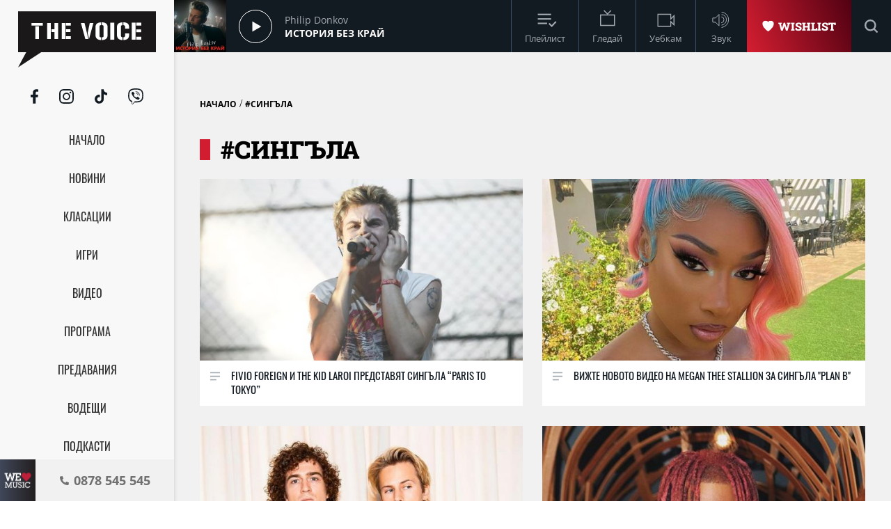

--- FILE ---
content_type: text/html; charset=UTF-8
request_url: https://thevoice.bg/tag/index/3353/singyla
body_size: 11210
content:
<!DOCTYPE html>
<html lang="bg">
    <head>
        <title>сингъла - The Voice</title>
        <meta charset="UTF-8">
        <meta name="viewport" content="width=device-width, initial-scale=1.0">
        <meta name="facebook-domain-verification" content="esl9liqx0giyikiispfjioaph9s06e"> 
        <!-- Favicon -->
        <link rel="apple-touch-icon" sizes="57x57" href="https://m.netinfo.bg/thevoice/resources/assets/images/favicon/apple-icon-57x57.png">
        <link rel="apple-touch-icon" sizes="60x60" href="https://m.netinfo.bg/thevoice/resources/assets/images/favicon/apple-icon-60x60.png">
        <link rel="apple-touch-icon" sizes="72x72" href="https://m.netinfo.bg/thevoice/resources/assets/images/favicon/apple-icon-72x72.png">
        <link rel="apple-touch-icon" sizes="76x76" href="https://m.netinfo.bg/thevoice/resources/assets/images/favicon/apple-icon-76x76.png">
        <link rel="apple-touch-icon" sizes="114x114" href="https://m.netinfo.bg/thevoice/resources/assets/images/favicon/apple-icon-114x114.png">
        <link rel="apple-touch-icon" sizes="120x120" href="https://m.netinfo.bg/thevoice/resources/assets/images/favicon/apple-icon-120x120.png">
        <link rel="apple-touch-icon" sizes="144x144" href="https://m.netinfo.bg/thevoice/resources/assets/images/favicon/apple-icon-144x144.png">
        <link rel="apple-touch-icon" sizes="152x152" href="https://m.netinfo.bg/thevoice/resources/assets/images/favicon/apple-icon-152x152.png">
        <link rel="apple-touch-icon" sizes="180x180" href="https://m.netinfo.bg/thevoice/resources/assets/images/favicon/apple-icon-180x180.png">
        <link rel="icon" type="image/png" sizes="192x192"  href="https://m.netinfo.bg/thevoice/resources/assets/images/favicon/android-icon-192x192.png">
        <link rel="icon" type="image/png" sizes="32x32" href="https://m.netinfo.bg/thevoice/resources/assets/images/favicon/favicon-32x32.png">
        <link rel="icon" type="image/png" sizes="96x96" href="https://m.netinfo.bg/thevoice/resources/assets/images/favicon/favicon-96x96.png">
        <link rel="icon" type="image/png" sizes="16x16" href="https://m.netinfo.bg/thevoice/resources/assets/images/favicon/favicon-16x16.png">
        <!-- <link rel="manifest" href="https://m.netinfo.bg/thevoice/resources/assets/images/favicon/manifest.json"  crossorigin="use-credentials"> -->
        <meta name="msapplication-TileColor" content="#ffffff">
        <meta name="msapplication-TileImage" content="https://m.netinfo.bg/thevoice/resources/assets/images/favicon/ms-icon-144x144.png">
        <meta name="theme-color" content="#ffffff">
        <!-- End Favicon -->

        <meta name="application-name" content="The Voice" />
        <meta name="language" content="bulgarian" />
        <meta name="title" content="сингъла - The Voice" />
        <meta name="description" content="We Love Music" />
        <meta name="keywords" content="оригинален формат, радио, оналйн радио, класации, най-новата музика, най-големия музикален портал, Thevoice радио и телевизия" />
                <meta name="Author" content="The Voice" />
        <meta name="Copyright" content="&copy; THE VOICE 2026 Всички права запазени." />
        <meta name="Robots" content="index,follow" />
        <meta name="Revisit-After" content="1 Hours" />
        <meta property="og:title" content="сингъла" />
        <meta property="og:type" content="thevoicebg:website" />
        <meta property="og:url" content="https://thevoice.bg/tag/index/3353/singyla" />
        <meta property="og:image" content="https://m.netinfo.bg/thevoice/resources/assets/images/logo.png" />
        <meta property="og:image:type" content="image/jpeg" />
        <meta property="og:image:width" content="1123" />
        <meta property="og:image:height" content="632" />
        <meta property="og:description" content="We Love Music" />
        <meta property="og:site_name" content="thevoice.bg" />
        <meta property="og:locale" content="bg_BG" />
        <meta property="og:updated_time" content="1769337090" />
        
        <meta name="referrer" content="no-referrer-when-downgrade">

        <link rel="image_src" href="https://m.netinfo.bg/thevoice/resources/assets/images/logo.png" />
                <link rel="canonical" href="https://thevoice.bg/tag/index/3353/singyla" />


        <link rel="preload" href="https://m.netinfo.bg/thevoice/resources/assets/fonts/OpenSans/OpenSans-Regular.woff" as="font" type="font/woff" crossorigin="">
        <link rel="preload" href="https://m.netinfo.bg/thevoice/resources/assets/fonts/OpenSans/OpenSans-Bold.woff" as="font" type="font/woff" crossorigin="">
        <link rel="preload" href="https://m.netinfo.bg/thevoice/resources/assets/fonts/OpenSans/OpenSans-BoldItalic.woff" as="font" type="font/woff" crossorigin="">
        <link rel="preload" href="https://m.netinfo.bg/thevoice/resources/assets/fonts/OpenSans/OpenSans-Italic.woff" as="font" type="font/woff" crossorigin="">
        <link rel="preload" href="https://m.netinfo.bg/thevoice/resources/assets/fonts/Oswald/Oswald-Regular.woff" as="font" type="font/woff" crossorigin="">
        <link rel="preload" href="https://m.netinfo.bg/thevoice/resources/assets/fonts/Oswald/Oswald-Bold.woff" as="font" type="font/woff" crossorigin="">
        <link rel="preload" href="https://m.netinfo.bg/thevoice/resources/assets/fonts/Oswald/Oswald-Medium.woff" as="font" type="font/woff" crossorigin="">       
        <link rel="preload" href="https://m.netinfo.bg/thevoice/resources/assets/fonts/RobotoSlab/RobotoSlab-Black.woff" as="font" type="font/woff" crossorigin=""> 
        
        
                                    <!-- main.css?v=28 -->
                <link href="https://m.netinfo.bg/thevoice/resources/assets/css/main.css?v=28" rel="stylesheet" type="text/css" />                                    
                    
                <!-- script.js?v=16 -->
                <script src="https://m.netinfo.bg/thevoice/resources/assets/js/script.js?v=16" type="text/javascript"></script>
            
                <!-- jquery.cookie.js?v=16 -->
                <script src="https://m.netinfo.bg/thevoice/resources/assets/js/jquery.cookie.js?v=16" type="text/javascript"></script>
            
                <!-- radio.js?v=16 -->
                <script src="https://m.netinfo.bg/thevoice/resources/assets/js/radio.js?v=16" type="text/javascript"></script>
            
                <!-- UFYwWwmt.js -->
                <script src="//tpc.googlesyndication.com/sodar/UFYwWwmt.js" async="" type="text/javascript"></script>
            
                <!-- analytics.js -->
                <script src="https://www.google-analytics.com/analytics.js" async="" type="text/javascript"></script>
            
                <!-- js?id=UA-15975886-1 -->
                <script src="https://www.googletagmanager.com/gtag/js?id=UA-15975886-1" async="async" defer="" crossorigin="" charset="" type="text/javascript"></script>
            
                <!-- ado.js -->
                <script src="//bg.adocean.pl/files/js/ado.js" type="text/javascript"></script>
                            
<!-- Google tag (gtag.js) GA4 -->
<script async src="https://www.googletagmanager.com/gtag/js?id=G-QMP6FNETY0"></script> 
<script> window.dataLayer = window.dataLayer || []; function gtag(){dataLayer.push(arguments);} gtag('js', new Date()); gtag('config', 'G-QMP6FNETY0'); </script> 

                
<script type="text/javascript">
/* (c)AdOcean 2003-2022 */
        if(typeof ado!=="object"){ado={};ado.config=ado.preview=ado.placement=ado.master=ado.slave=function(){};}
        ado.config({mode: "new", xml: false, consent: true, characterEncoding: true});
        ado.preview({enabled: true});
</script>

<!-- start master -->
<script type="text/javascript">
/* (c)AdOcean 2003-2022, MASTER: BSS_Media_bg.thevoice.bg.All pages */
ado.master({id: 'CgM71jQXOJYJNn3qc2q6PmfB34uYDy8CIqNkpWzz7Ar.e7', server: 'bg.adocean.pl' });
</script>
<!--  end master  -->
 
         

    </head>
    <body>


        <!-- Navigation -->
        <nav class="nav">
            <!-- Nav Header -->
            <section class="nav-header">
                <!-- Logo -->
                <a href="https://thevoice.bg/" class="logo ajax">
                    <svg class="icon" width="110" height="45" viewBox="0 0 110 45">
                    <use xmlns:xlink="http://www.w3.org/1999/xlink"  
                         xlink:href="https://thevoice.bg/resources/assets/images/defs/svg/sprite.defs.svg#logo" 
                         href="https://thevoice.bg/resources/assets/images/defs/svg/sprite.defs.svg#logo"></use>
                    </svg>
                </a>
                <!-- End Logo -->
                <!-- Close -->
                <a href="#" class="close-menu">
                    <svg class="icon" width="14" height="14" viewBox="0 0 14 14">
                    <use xmlns:xlink="http://www.w3.org/1999/xlink"  
                         xlink:href="https://thevoice.bg/resources/assets/images/defs/svg/sprite.defs.svg#close" 
                         href="https://thevoice.bg/resources/assets/images/defs/svg/sprite.defs.svg#close"></use>
                    </svg>
                </a>
                <!-- End Close -->

            </section>
            <!-- End Nav Header -->

            <!-- Nav Body -->
            <section class="nav-body">
                <!-- Search bar -->
                <section class="search-bar">
                    <form class="search-form" action="https://thevoice.bg/search" method="get">
                        <svg class="icon" width="14" height="14" viewBox="0 0 14 14">
                        <use xmlns:xlink="http://www.w3.org/1999/xlink"  
                             xlink:href="https://thevoice.bg/resources/assets/images/defs/svg/sprite.defs.svg#search" 
                             href="https://thevoice.bg/resources/assets/images/defs/svg/sprite.defs.svg#search"></use>
                        </svg>
                        <input name="q" class="search-input" type="text" placeholder="Търси...">
                    </form>
                </section>
                <!-- End Search bar -->

                <!-- Links -->
                <section id="sectioncontroller"  class="nav-navbar" itemscope itemtype="https://schema.org/ItemList">
                    <a  id="homecontroller" class="ajax nav-link " href="https://thevoice.bg/" itemprop="itemListElement" itemscope  itemtype="https://schema.org/SiteNavigationElement">
                        <span itemprop="name" class="nav-item">Начало</span><meta itemprop="url" content="https://thevoice.bg/" />
                    </a>
                    <a  id="articlescontroller" class="ajax nav-link " href="https://thevoice.bg/articles" itemprop="itemListElement" itemscope itemtype="https://schema.org/SiteNavigationElement">
                        <span itemprop="name" class="nav-item">Новини</span><meta itemprop="url" content="https://thevoice.bg/articles" />
                    </a>
                    <a  id="chartscontroller" class="ajax nav-link " href="https://thevoice.bg/charts" itemprop="itemListElement" itemscope itemtype="https://schema.org/SiteNavigationElement">
                        <span itemprop="name" class="nav-item">Класации</span><meta itemprop="url" content="https://thevoice.bg/charts" />
                    </a>
                    <a id="gamescontroller" class="ajax nav-link " href="https://thevoice.bg/games" itemprop="itemListElement" itemscope itemtype="https://schema.org/SiteNavigationElement">
                        <span itemprop="name" class="nav-item">Игри</span><meta itemprop="url" content="https://thevoice.bg/games" />
                    </a>
                    <a  id="songscontroller" class="ajax nav-link " href="https://thevoice.bg/videos" itemprop="itemListElement" itemscope itemtype="https://schema.org/SiteNavigationElement">
                        <span itemprop="name" class="nav-item">Видео</span><meta itemprop="url" content="https://thevoice.bg/videos" />
                    </a>
                    <a id="schedulecontroller" class="ajax nav-link " href="https://thevoice.bg/schedule" itemprop="itemListElement" itemscope itemtype="https://schema.org/SiteNavigationElement">
                        <span itemprop="name" class="nav-item">Програма</span><meta itemprop="url" content="https://thevoice.bg/schedule" />
                    </a>
                    <a id="showscontroller" class="ajax nav-link " href="https://thevoice.bg/shows" itemprop="itemListElement" itemscope itemtype="https://schema.org/SiteNavigationElement">
                        <span itemprop="name" class="nav-item">Предавания</span><meta itemprop="url" content="https://thevoice.bg/shows" />
                    </a>
                    <a id="broadcasterscontroller" class="ajax nav-link " href="https://thevoice.bg/broadcasters" itemprop="itemListElement" itemscope itemtype="https://schema.org/SiteNavigationElement">
                        <span itemprop="name" class="nav-item">Водещи</span><meta itemprop="url" content="https://thevoice.bg/broadcasters" />
                    </a> 
                    <a id="podcastscontroller" class="ajax nav-link " href="https://thevoice.bg/podcasts" itemprop="itemListElement" itemscope itemtype="https://schema.org/SiteNavigationElement">
                        <span itemprop="name" class="nav-item">Подкасти</span><meta itemprop="url" content="https://thevoice.bg/podcasts" />
                    </a>
                </section>
                <!-- End Links -->

                <!-- Social Contacts -->
                <section class="nav-socials">
                    <a href="https://www.facebook.com/TheVoiceRadioTV/" class="facebook" rel="noopener noreferrer" target="_blank">
                        <svg class="icon" width="11" height="21" viewBox="0 0 11 21">
                        <use xmlns:xlink="http://www.w3.org/1999/xlink"  
                             xlink:href="https://thevoice.bg/resources/assets/images/defs/svg/sprite.defs.svg#facebook" 
                             href="https://thevoice.bg/resources/assets/images/defs/svg/sprite.defs.svg#facebook"></use>
                        </svg>
                    </a>
                    <a href="https://www.instagram.com/thevoiceradiotv/" class="instagram" rel="noopener noreferrer" target="_blank">
                        <svg class="icon" width="21" height="21" viewBox="0 0 21 21">
                        <use xmlns:xlink="http://www.w3.org/1999/xlink"  
                             xlink:href="https://thevoice.bg/resources/assets/images/defs/svg/sprite.defs.svg#instagram" 
                             href="https://thevoice.bg/resources/assets/images/defs/svg/sprite.defs.svg#instagram"></use>
                        </svg>
                    </a>
                    <a href="https://www.tiktok.com/@thevoiceradiotv?_d=db2hj25680l786&amp;language=en&amp;sec_uid=MS4wLjABAAAA1cAvWHEy4r6QHmqrtbMTP7dUTjHYf8A_2m116dEZxN8qICFZ1Cyt9FylQqQm9bea&amp;share_author_id=6838467169245398021&amp;u_code=dd13f31a8e2f3e&amp;timestamp=1593092848&amp;user_id=6838467169245398021&amp;utm_source=copy&amp;utm_campaign=client_share&amp;utm_medium=android&amp;share_app_name=musically&amp;share_iid=6841835290648266502&amp;source=h5_m" class="tiktok" rel="noopener noreferrer" target="_blank">
                        <svg class="icon" width="18" height="21" viewBox="0 0 18 21">
                        <use xmlns:xlink="http://www.w3.org/1999/xlink"  
                             xlink:href="https://thevoice.bg/resources/assets/images/defs/svg/sprite.defs.svg#tiktok" 
                             href="https://thevoice.bg/resources/assets/images/defs/svg/sprite.defs.svg#tiktok"></use>
                        </svg>
                    </a>
                    <a href="https://vb.me/8de26e" class="viber" rel="noopener noreferrer" target="_blank">
                        <svg class="icon" width="22" height="23" viewBox="0 0 22 23">
                        <use xmlns:xlink="http://www.w3.org/1999/xlink"  
                             xlink:href="https://thevoice.bg/resources/assets/images/defs/svg/sprite.defs.svg#viber" 
                             href="https://thevoice.bg/resources/assets/images/defs/svg/sprite.defs.svg#viber"></use>
                        </svg>
                    </a>
                </section>
                <!-- End Social Contacts -->
            </section>
            <!-- End Nav Body -->

            <!-- Nav Footer -->
            <section class="nav-footer">
                <!-- Call -->
                <a class="call" href="tel:0878 545 545">
                    <img class="love" src="https://m.netinfo.bg/thevoice/resources/assets/images/we-love-music.png" width="56" height="65" alt="We love music"/>
                    <div class="call-wrapper">
                        <svg class="icon phone" width="13" height="13" viewBox="0 0 13 13">
                        <use xmlns:xlink="http://www.w3.org/1999/xlink"  
                             xlink:href="https://thevoice.bg/resources/assets/images/defs/svg/sprite.defs.svg#phone" 
                             href="https://thevoice.bg/resources/assets/images/defs/svg/sprite.defs.svg#phone"></use>
                        </svg>
                        <span class="number">0878 545 545</span>
                    </div>
                </a>
                <!-- End Call -->
            </section>
            <!-- End Nav Footer -->
        </nav>
        <!-- End Navigation -->
        <div class="global-overlay"></div>
        <div class="page-wrapper">
            <!-- Header -->
            <header class="header" itemscope="itemscope" itemtype="https://schema.org/WPHeader">
                <!-- Hamburger button -->
                <section class="header-nav d-md-none">
                    <a href="https://thevoice.bg/" class="logo ajax">
                        <svg class="icon" width="89" height="36" viewBox="0 0 89 36">
                        <use xmlns:xlink="http://www.w3.org/1999/xlink"  
                             xlink:href="https://thevoice.bg/resources/assets/images/defs/svg/sprite.defs.svg#logo" 
                             href="https://thevoice.bg/resources/assets/images/defs/svg/sprite.defs.svg#logo"></use>
                        </svg>
                    </a>
                    <section class="header-nav-right">
                        <a href="https://thevoice.bg/shows/61" class="ajax wishlist">
                            <svg class="icon heart" width="17.275" height="16.61" viewBox="0 0 17.275 16.61">
                            <use xmlns:xlink="http://www.w3.org/1999/xlink"  
                                 xlink:href="https://thevoice.bg/resources/assets/images/defs/svg/sprite.defs.svg#heart" 
                                 href="https://thevoice.bg/resources/assets/images/defs/svg/sprite.defs.svg#heart"></use>
                            </svg>
                            <span>Wishlist</span>
                        </a>
                        <a href="#" class="hamburger-btn">
                            <svg class="icon" width="16" height="14" viewBox="0 0 16 14">
                            <use xmlns:xlink="http://www.w3.org/1999/xlink"  
                                 xlink:href="https://thevoice.bg/resources/assets/images/defs/svg/sprite.defs.svg#hamburger" 
                                 href="https://thevoice.bg/resources/assets/images/defs/svg/sprite.defs.svg#hamburger"></use>
                            </svg>
                        </a>
                    </section>
                </section>
                <!-- End Hamburger button -->

                <!-- Player -->
                <section class="header-player">
                    <div class="player-wrapper">

                        <section class="player-image">
                            <img id="player_img" src="https://m.netinfo.bg/media/images/51254/51254149/130-130-istoriia-bez-kraj.jpg" width="50" height="50" alt="Philip Donkov"/>
                        </section>
                        <section class="player-play loading">
                            <div class="icon load"></div>    
                            <div class="icon play"></div>
                            <div class="icon pause"></div>
<!--                            <svg class="icon play" xmlns="http://www.w3.org/2000/svg" width="48" height="48" viewBox="0 0 48 48">
                            <g id="Group_10264" data-name="Group 10264" transform="translate(-402 -15.465)">
                            <g id="Group_10263" data-name="Group 10263" transform="translate(59.063)">
                            <g id="Ellipse_80" data-name="Ellipse 80" transform="translate(342.938 15.465)" fill="none" stroke="#fff" stroke-width="1">
                            <circle cx="24" cy="24" r="24" stroke="none"/>
                            <circle cx="24" cy="24" r="23.5" fill="none"/>
                            </g>
                            </g>
                            <path id="Icon_awesome-play" data-name="Icon awesome-play" d="M.39.175.409,14.99,13.226,7.584Z" transform="translate(421.097 31.992)" fill="#f8f8f8"/>
                            </g>
                            </svg>
                            <svg class="icon pause" xmlns="http://www.w3.org/2000/svg" width="48" height="48" viewBox="0 0 48 48">
                            <g id="Group_10265" data-name="Group 10265" transform="translate(-343 -15.465)">
                            <g id="Group_9975" data-name="Group 9975" transform="translate(0.063)">
                            <g id="Ellipse_80" data-name="Ellipse 80" transform="translate(342.938 15.465)" fill="none" stroke="#fff" stroke-width="1">
                            <circle cx="24" cy="24" r="24" stroke="none"/>
                            <circle cx="24" cy="24" r="23.5" fill="none"/>
                            </g>
                            </g>
                            <g id="Group_10211" data-name="Group 10211" transform="translate(-1.055)">
                            <rect id="Rectangle_7255" data-name="Rectangle 7255" width="4" height="14" transform="translate(363.055 33)" fill="#fff"/>
                            <rect id="Rectangle_7256" data-name="Rectangle 7256" width="4" height="14" transform="translate(370.055 33)" fill="#fff"/>
                            </g>
                            </g>
                            </svg>-->
                        </section>
                        <section class="player-data">
                            <div class="player-data-wrapper">
                                <span id="player_performer"  class="player-artist">Philip Donkov</span>
                            </div>
                            <div class="player-data-wrapper">
                                <span id="player_name" class="player-song">История без край</span>
                            </div>
                        </section>
                        <section class="player-buttons" itemscope itemtype="https://schema.org/ItemList">
                           <a href="https://thevoice.bg/playlist" class="ajax player-button playlist" itemprop="itemListElement" itemscope  itemtype="https://schema.org/SiteNavigationElement">
                               <meta itemprop="url" content="https://thevoice.bg/playlist" />
                                <svg class="icon" width="25" height="25" viewBox="0 0 25 25">
                                <use xmlns:xlink="http://www.w3.org/1999/xlink"  
                                     xlink:href="https://thevoice.bg/resources/assets/images/defs/svg/sprite.defs.svg#playlist" 
                                     href="https://thevoice.bg/resources/assets/images/defs/svg/sprite.defs.svg#playlist"></use>
                                </svg>
                                <span itemprop="name" class="player-button-name">Плейлист</span>
                            </a>
                            <a href="https://thevoice.bg/stream" class="ajax player-button tv" itemprop="itemListElement" itemscope  itemtype="https://schema.org/SiteNavigationElement">
                                <meta itemprop="url" content="https://thevoice.bg/stream" />
                                <svg class="icon" width="25" height="25" viewBox="0 0 25 25">
                                <use xmlns:xlink="http://www.w3.org/1999/xlink"  
                                     xlink:href="https://thevoice.bg/resources/assets/images/defs/svg/sprite.defs.svg#tv" 
                                     href="https://thevoice.bg/resources/assets/images/defs/svg/sprite.defs.svg#tv"></use>
                                </svg>
                                <span itemprop="name" class="player-button-name">Гледай</span>
                            </a>
                            <a href="https://thevoice.bg/webcam" class="ajax player-button videocam" itemprop="itemListElement" itemscope  itemtype="https://schema.org/SiteNavigationElement">
                                <meta itemprop="url" content="https://thevoice.bg/webcam" />
                                <svg class="icon" width="25" height="25" viewBox="0 0 25 25">
                                <use xmlns:xlink="http://www.w3.org/1999/xlink"  
                                     xlink:href="https://thevoice.bg/resources/assets/images/defs/svg/sprite.defs.svg#videocam" 
                                     href="https://thevoice.bg/resources/assets/images/defs/svg/sprite.defs.svg#videocam"></use>
                                </svg>
                                <span itemprop="name" class="player-button-name">Уебкам</span>
                            </a>
                            <div class="player-button sound">
                                <svg class="icon unmute" width="25" height="25" viewBox="0 0 25 25">
                                <use xmlns:xlink="http://www.w3.org/1999/xlink"  
                                     xlink:href="https://thevoice.bg/resources/assets/images/defs/svg/sprite.defs.svg#sound" 
                                     href="https://thevoice.bg/resources/assets/images/defs/svg/sprite.defs.svg#sound"></use>
                                </svg>
                                <svg class="icon mute d-none" width="25" height="25" viewBox="0 0 25 25">
                                <use xmlns:xlink="http://www.w3.org/1999/xlink"  
                                     xlink:href="https://thevoice.bg/resources/assets/images/defs/svg/sprite.defs.svg#sound_muted" 
                                     href="https://thevoice.bg/resources/assets/images/defs/svg/sprite.defs.svg#sound_muted"></use>
                                </svg>
                                <span class="player-button-name">Звук</span>
                                <span class="player-sound-bar">
                                    <input type="range" min="0" max="100" class="styled-slider slider-progressr">
                                </span>
                            </div>
                        </section>
                        <section class="player-right"> 
                            <a href="https://thevoice.bg/shows/61" class="ajax wishlist">
                                <svg class="icon heart" width="13" height="12" viewBox="0 0 13 12">
                                <use xmlns:xlink="http://www.w3.org/1999/xlink"  
                                     xlink:href="https://thevoice.bg/resources/assets/images/defs/svg/sprite.defs.svg#heart" 
                                     href="https://thevoice.bg/resources/assets/images/defs/svg/sprite.defs.svg#heart"></use>
                                </svg>
                                <span>Wishlist</span>
                            </a>
                            <!-- Search bar -->
                            <section class="search-bar">
                                <form class="search-form" action="https://thevoice.bg/search" method="get" itemprop="potentialAction" itemscope itemtype="https://schema.org/SearchAction">
                                    <input type="submit" class="search-btn"> 
                                    <input name="q" class="search-input" type="text" value="" placeholder="Търси..." itemprop="query">
                                    <meta itemprop="target" content="https://thevoice.bg/search?q={q}"/>
                                </form>
                            </section>
                            <!-- End Search bar -->
                            <section class="player-button search-bar-actions">
                                <svg class="icon search" width="14" height="14" viewBox="0 0 14 14">
                                <use xmlns:xlink="http://www.w3.org/1999/xlink"  
                                     xlink:href="https://thevoice.bg/resources/assets/images/defs/svg/sprite.defs.svg#search" 
                                     href="https://thevoice.bg/resources/assets/images/defs/svg/sprite.defs.svg#search"></use>
                                </svg>
                                <svg class="icon close" width="14" height="14" viewBox="0 0 14 14">
                                <use xmlns:xlink="http://www.w3.org/1999/xlink"  
                                     xlink:href="https://thevoice.bg/resources/assets/images/defs/svg/sprite.defs.svg#close" 
                                     href="https://thevoice.bg/resources/assets/images/defs/svg/sprite.defs.svg#close"></use>
                                </svg>
                                </setion>
                            </section>
                    </div>
                </section>
                <!-- End Player -->
            </header>
            <div id="ajaxmegaboard">
               
            </div>
            <!-- End Header -->
            <div id="ajaxcontent">
                <main class="page">
    <div class="wrapper">
         <center class="leader">
       
        <!-- start slave -->
<div id="adoceanbglhcgbqnspp"></div>
<script type="text/javascript">
/* (c)AdOcean 2003-2022, BSS_Media_bg.thevoice.bg.All pages.728x90 */
ado.slave('adoceanbglhcgbqnspp', {myMaster: 'CgM71jQXOJYJNn3qc2q6PmfB34uYDy8CIqNkpWzz7Ar.e7' });
</script>
<!--  end slave  -->
  
        <div class="adv">
<!-- start slave -->
<div id="adoceanbgnhghhvngvd"></div>
<script type="text/javascript">
/* (c)AdOcean 2003-2022, BSS_Media_bg.thevoice.bg.All pages.Megaboard */
ado.slave('adoceanbgnhghhvngvd', {myMaster: 'CgM71jQXOJYJNn3qc2q6PmfB34uYDy8CIqNkpWzz7Ar.e7' });
</script>
<!--  end slave  -->
</div>
  
       
</center>  
        <div class="page-category-wrapper">
            <span class="page-category"><a href="https://thevoice.bg/">Начало</a></span> / 
            <span class="page-category">#сингъла</span>
        </div>
        <h1 class="page-title">#сингъла</h1>
        <section id="item-list" class="grid grid-cols-2">

            
                    <article class="card " itemprop="itemListElement" itemscope itemtype="https://schema.org/ListItem">
                        <a href="https://thevoice.bg/novini/fivio-foreign-i-the-kid-laroi-predstavjat-singyla-paris-to-tokyo/40577" class="ajax card-link" itemprop="url">
                            <div class="object-fit">
                                <img src="https://m.netinfo.bg/media/images/50541/50541998/550-309-the-kid-laroi.jpg" alt="Fivio Foreign и The Kid LAROI представят сингъла “Paris to Tokyo”" width="345" height="194" itemprop="image" />
                            </div>
                            <section class="card-body">
                                <svg class="icon list" width="15" height="13" viewBox="0 0 15 13">
                                <use xmlns:xlink="http://www.w3.org/1999/xlink"  
                                     xlink:href="https://thevoice.bg/resources/assets/images/defs/svg/sprite.defs.svg#list" 
                                     href="https://thevoice.bg/resources/assets/images/defs/svg/sprite.defs.svg#list"></use>
                                </svg>
                                <h3 class="card-title" itemprop="name">
                                    Fivio Foreign и The Kid LAROI представят сингъла “Paris to Tokyo”                                </h3>
                            </section>
                        </a>
                    </article>                    
                    <article class="card " itemprop="itemListElement" itemscope itemtype="https://schema.org/ListItem">
                        <a href="https://thevoice.bg/novini/vizhte-novoto-video-na-megan-thee-stallion-za-singyla-plan-b/40428" class="ajax card-link" itemprop="url">
                            <div class="object-fit">
                                <img src="https://m.netinfo.bg/media/images/50168/50168766/550-309-megan-thee-stallion-progovori-za-strelbata-v-emocionalno-interviu.jpg" alt="Вижте новото видео на Megan Thee Stallion за сингъла &quot;Plan B&quot;" width="345" height="194" itemprop="image" />
                            </div>
                            <section class="card-body">
                                <svg class="icon list" width="15" height="13" viewBox="0 0 15 13">
                                <use xmlns:xlink="http://www.w3.org/1999/xlink"  
                                     xlink:href="https://thevoice.bg/resources/assets/images/defs/svg/sprite.defs.svg#list" 
                                     href="https://thevoice.bg/resources/assets/images/defs/svg/sprite.defs.svg#list"></use>
                                </svg>
                                <h3 class="card-title" itemprop="name">
                                    Вижте новото видео на Megan Thee Stallion за сингъла "Plan B"                                </h3>
                            </section>
                        </a>
                    </article>                    
                    <article class="card " itemprop="itemListElement" itemscope itemtype="https://schema.org/ListItem">
                        <a href="https://thevoice.bg/novini/ofenbach-s-video-kym-singyla-4u/40328" class="ajax card-link" itemprop="url">
                            <div class="object-fit">
                                <img src="https://m.netinfo.bg/media/images/50168/50168848/550-309-ofenbach-s-video-kym-singyla-u.jpg" alt="Ofenbach с видео към сингъла &quot;4U&quot;" width="345" height="194" itemprop="image" />
                            </div>
                            <section class="card-body">
                                <svg class="icon list" width="15" height="13" viewBox="0 0 15 13">
                                <use xmlns:xlink="http://www.w3.org/1999/xlink"  
                                     xlink:href="https://thevoice.bg/resources/assets/images/defs/svg/sprite.defs.svg#list" 
                                     href="https://thevoice.bg/resources/assets/images/defs/svg/sprite.defs.svg#list"></use>
                                </svg>
                                <h3 class="card-title" itemprop="name">
                                    Ofenbach с видео към сингъла  "4U"                                </h3>
                            </section>
                        </a>
                    </article>                    
                    <article class="card card-sm" itemprop="itemListElement" itemscope itemtype="https://schema.org/ListItem">
                        <a href="https://thevoice.bg/novini/romantikyt-na-afrika-ckay-pusna-novoto-goreshto-video-kym-singyla-emiliana/40170" class="ajax card-link" itemprop="url">
                            <div class="object-fit">
                                <img src="https://m.netinfo.bg/media/images/50168/50168682/550-309-romantikyt-na-afrika-ckay-pusna-novoto-goreshto-video-kym-singyla.jpg" alt="РОМАНТИКЪТ НА АФРИКА CKAY ПУСНА НОВОТО ГОРЕЩО ВИДЕО КЪМ СИНГЪЛА ‘EMILIANA’" width="345" height="194" itemprop="image" />
                            </div>
                            <section class="card-body">
                                <svg class="icon list" width="15" height="13" viewBox="0 0 15 13">
                                <use xmlns:xlink="http://www.w3.org/1999/xlink"  
                                     xlink:href="https://thevoice.bg/resources/assets/images/defs/svg/sprite.defs.svg#list" 
                                     href="https://thevoice.bg/resources/assets/images/defs/svg/sprite.defs.svg#list"></use>
                                </svg>
                                <h3 class="card-title" itemprop="name">
                                    РОМАНТИКЪТ НА АФРИКА CKAY ПУСНА НОВОТО ГОРЕЩО ВИДЕО КЪМ СИНГЪЛА ‘EMILIANA’                                </h3>
                            </section>
                        </a>
                    </article>                    
                    <article class="card card-sm" itemprop="itemListElement" itemscope itemtype="https://schema.org/ListItem">
                        <a href="https://thevoice.bg/novini/kehlani-i-justin-bieber-obedinjavat-sili-za-singyla-up-at-night/40148" class="ajax card-link" itemprop="url">
                            <div class="object-fit">
                                <img src="https://m.netinfo.bg/media/images/50168/50168661/550-309-kehlani-i-justin-bieber-obediniavat-sili-za-singyla-up-at.jpg" alt="KEHLANI И JUSTIN BIEBER ОБЕДИНЯВАТ СИЛИ ЗА СИНГЪЛА &quot;UP AT NIGHT&quot;" width="345" height="194" itemprop="image" />
                            </div>
                            <section class="card-body">
                                <svg class="icon list" width="15" height="13" viewBox="0 0 15 13">
                                <use xmlns:xlink="http://www.w3.org/1999/xlink"  
                                     xlink:href="https://thevoice.bg/resources/assets/images/defs/svg/sprite.defs.svg#list" 
                                     href="https://thevoice.bg/resources/assets/images/defs/svg/sprite.defs.svg#list"></use>
                                </svg>
                                <h3 class="card-title" itemprop="name">
                                    KEHLANI И JUSTIN BIEBER ОБЕДИНЯВАТ СИЛИ ЗА СИНГЪЛА "UP AT NIGHT"                                </h3>
                            </section>
                        </a>
                    </article>                    
                    <article class="card card-sm" itemprop="itemListElement" itemscope itemtype="https://schema.org/ListItem">
                        <a href="https://thevoice.bg/novini/adele-predstavi-novo-video-kym-singyla-oh-my-god/39889" class="ajax card-link" itemprop="url">
                            <div class="object-fit">
                                <img src="https://m.netinfo.bg/media/images/50168/50168399/550-309-adele-predstavi-novo-video-kym-singyla-oh-my-god.jpg" alt="Adele представи ново видео към сингъла &quot;Oh My God&quot;" width="345" height="194" itemprop="image" />
                            </div>
                            <section class="card-body">
                                <svg class="icon list" width="15" height="13" viewBox="0 0 15 13">
                                <use xmlns:xlink="http://www.w3.org/1999/xlink"  
                                     xlink:href="https://thevoice.bg/resources/assets/images/defs/svg/sprite.defs.svg#list" 
                                     href="https://thevoice.bg/resources/assets/images/defs/svg/sprite.defs.svg#list"></use>
                                </svg>
                                <h3 class="card-title" itemprop="name">
                                    Adele представи ново видео към сингъла "Oh My God"                                </h3>
                            </section>
                        </a>
                    </article>                    
                    <article class="card card-sm" itemprop="itemListElement" itemscope itemtype="https://schema.org/ListItem">
                        <a href="https://thevoice.bg/novini/ckay-predstavja-dva-novi-singyla-by-your-side-i-emiliana/39765" class="ajax card-link" itemprop="url">
                            <div class="object-fit">
                                <img src="https://m.netinfo.bg/media/images/50168/50168275/550-309-ckay-predstavia-dva-novi-singyla-by-your-side-i-emiliana.jpg" alt="CKay представя два нови сингъла &quot;By Your Side&quot; и &quot;Emiliana&quot;" width="345" height="194" itemprop="image" />
                            </div>
                            <section class="card-body">
                                <svg class="icon list" width="15" height="13" viewBox="0 0 15 13">
                                <use xmlns:xlink="http://www.w3.org/1999/xlink"  
                                     xlink:href="https://thevoice.bg/resources/assets/images/defs/svg/sprite.defs.svg#list" 
                                     href="https://thevoice.bg/resources/assets/images/defs/svg/sprite.defs.svg#list"></use>
                                </svg>
                                <h3 class="card-title" itemprop="name">
                                    CKay представя два нови сингъла "By Your Side" и "Emiliana"                                </h3>
                            </section>
                        </a>
                    </article>                    
                    <article class="card card-sm" itemprop="itemListElement" itemscope itemtype="https://schema.org/ListItem">
                        <a href="https://thevoice.bg/novini/bts-iznenadoha-fenovete-si-s-praznichen-remiks-na-singyla-butter/39761" class="ajax card-link" itemprop="url">
                            <div class="object-fit">
                                <img src="https://m.netinfo.bg/media/images/50168/50168271/550-309-bts-iznenadoha-fenovete-si-s-praznichen-remiks-na-singyla-butter.jpg" alt="BTS изненадоха феновете си с празничен ремикс на сингъла &quot;Butter&quot;" width="345" height="194" itemprop="image" />
                            </div>
                            <section class="card-body">
                                <svg class="icon list" width="15" height="13" viewBox="0 0 15 13">
                                <use xmlns:xlink="http://www.w3.org/1999/xlink"  
                                     xlink:href="https://thevoice.bg/resources/assets/images/defs/svg/sprite.defs.svg#list" 
                                     href="https://thevoice.bg/resources/assets/images/defs/svg/sprite.defs.svg#list"></use>
                                </svg>
                                <h3 class="card-title" itemprop="name">
                                    BTS изненадоха феновете си с празничен ремикс на сингъла "Butter"                                </h3>
                            </section>
                        </a>
                    </article>                    
                    <article class="card card-sm" itemprop="itemListElement" itemscope itemtype="https://schema.org/ListItem">
                        <a href="https://thevoice.bg/novini/cardi-b-pusna-singyla-bet-it/39710" class="ajax card-link" itemprop="url">
                            <div class="object-fit">
                                <img src="https://m.netinfo.bg/media/images/50168/50168219/550-309-cardi-b-pusna-singyla-bet-it.jpg" alt="Cardi B пусна сингъла &quot;Bet It&quot;" width="345" height="194" itemprop="image" />
                            </div>
                            <section class="card-body">
                                <svg class="icon list" width="15" height="13" viewBox="0 0 15 13">
                                <use xmlns:xlink="http://www.w3.org/1999/xlink"  
                                     xlink:href="https://thevoice.bg/resources/assets/images/defs/svg/sprite.defs.svg#list" 
                                     href="https://thevoice.bg/resources/assets/images/defs/svg/sprite.defs.svg#list"></use>
                                </svg>
                                <h3 class="card-title" itemprop="name">
                                    Cardi B пусна сингъла "Bet It"                                </h3>
                            </section>
                        </a>
                    </article>                    
                    <article class="card card-sm" itemprop="itemListElement" itemscope itemtype="https://schema.org/ListItem">
                        <a href="https://thevoice.bg/novini/coldplay-bts-pusnaha-singyla-my-universe/39515" class="ajax card-link" itemprop="url">
                            <div class="object-fit">
                                <img src="https://m.netinfo.bg/media/images/50168/50168026/550-309-coldplay-bts-pusnaha-singyla-my-universe.jpg" alt="COLDPLAY &amp; BTS ПУСНАХА СИНГЪЛА MY UNIVERSE" width="345" height="194" itemprop="image" />
                            </div>
                            <section class="card-body">
                                <svg class="icon list" width="15" height="13" viewBox="0 0 15 13">
                                <use xmlns:xlink="http://www.w3.org/1999/xlink"  
                                     xlink:href="https://thevoice.bg/resources/assets/images/defs/svg/sprite.defs.svg#list" 
                                     href="https://thevoice.bg/resources/assets/images/defs/svg/sprite.defs.svg#list"></use>
                                </svg>
                                <h3 class="card-title" itemprop="name">
                                    COLDPLAY & BTS ПУСНАХА СИНГЪЛА  MY UNIVERSE                                </h3>
                            </section>
                        </a>
                    </article>                    
                    <article class="card card-sm" itemprop="itemListElement" itemscope itemtype="https://schema.org/ListItem">
                        <a href="https://thevoice.bg/novini/lyrra-debjutira-sys-singyla-believe/538" class="ajax card-link" itemprop="url">
                            <div class="object-fit">
                                <img src="https://m.netinfo.bg/media/images/50153/50153477/550-309-lyrra-debiutira-sys-singyla-believe.jpg" alt="Lyrra дебютира със сингъла &quot;Believe&quot;" width="345" height="194" itemprop="image" />
                            </div>
                            <section class="card-body">
                                <svg class="icon list" width="15" height="13" viewBox="0 0 15 13">
                                <use xmlns:xlink="http://www.w3.org/1999/xlink"  
                                     xlink:href="https://thevoice.bg/resources/assets/images/defs/svg/sprite.defs.svg#list" 
                                     href="https://thevoice.bg/resources/assets/images/defs/svg/sprite.defs.svg#list"></use>
                                </svg>
                                <h3 class="card-title" itemprop="name">
                                    Lyrra дебютира със сингъла "Believe"                                </h3>
                            </section>
                        </a>
                    </article>                       


        </section>
        <!-- End Bottom news -->

          



        <!-- End Button More -->
    </div>
</main>

            </div>    
            <!-- Footer -->
            <footer class="footer" itemscope="itemscope" itemtype="https://schema.org/WPFooter">
                <section class="footer-menu">
                    <div class="wrapper">
                        <ul class="footer-list footer-list--about"  itemscope itemtype="https://schema.org/ItemList">
                            <li itemprop="itemListElement" itemscope  itemtype="https://schema.org/SiteNavigationElement">
                                <a class="ajax footer-link" href="https://thevoice.bg/cover" itemprop="url">
                                    <span itemprop="name">Честоти</span>
                                </a>
                            </li>
                            <li itemprop="itemListElement" itemscope  itemtype="https://schema.org/SiteNavigationElement">
                                <a class="ajax footer-link" href="https://thevoice.bg/reklama" itemprop="url">
                                    <span itemprop="name">Реклама</span>
                                </a>
                            </li>
                            <li itemprop="itemListElement" itemscope  itemtype="https://schema.org/SiteNavigationElement">
                                <a class="ajax footer-link" href="https://thevoice.bg/privacy" itemprop="url">
                                    <span itemprop="name">Политика за поверителност</span>
                                </a>
                            </li>
                            <li itemprop="itemListElement" itemscope  itemtype="https://schema.org/SiteNavigationElement">
                                <a class="ajax footer-link" href="https://thevoice.bg/contacts" itemprop="url">
                                    <span itemprop="name">Контакти</span>
                                </a>
                            </li>
                            <li itemprop="itemListElement" itemscope  itemtype="https://schema.org/SiteNavigationElement">
                                <a class="ajax footer-link" href="https://thevoice.bg/about" itemprop="url">
                                    <span itemprop="name">За нас</span>
                                </a>
                            </li>
                            <li itemprop="itemListElement" itemscope  itemtype="https://schema.org/SiteNavigationElement">
                                <a class="ajax footer-link" href="https://thevoice.bg/pages/view/8" itemprop="url">
                                    <span itemprop="name">Общи условия</span>
                                </a>
                            </li>
                        </ul>
                        <ul class="footer-list footer-list--portfolio">
                            <li>
                                <a class="footer-link" href="https://www.radiovitosha.com/" rel="noopener" target="_blank">
                                    Радио Витоша                                </a>
                            </li>
                            <li>
                                <a class="footer-link" href="https://play.nova.bg/video/vitosha-club-classics/612770" rel="noopener" target="_blank">
                                ВИТОША CLUB CLASSICS
                                </a>
                            </li>
                            <li>
                                <a class="footer-link" href="https://www.magic.bg/" rel="noopener" target="_blank">
                                    Magic FM & TV                                </a>
                            </li>
                            <li>
                                <a class="footer-link" href="https://play.nova.bg/video/magicparty/611100" rel="noopener" target="_blank">
                                MAGIC 90S
                                </a>
                            </li>
                            <li>
                                <a class="footer-link" href="https://play.nova.bg/video/kisschristmas/611102" rel="noopener" target="_blank">
                                KISS LOUNGE RADIO
                                </a>
                            </li>
                            <li>
                                <a class="footer-link" href="https://play.nova.bg/video/thevoiceofbulgaria/611060" rel="noopener" target="_blank">
                                THE VOICE OF BULGARIA
                                </a>
                            </li>
                            <li>
                                <a class="footer-link" href="https://www.radioveselina.bg/" rel="noopener" target="_blank">
                                    Радио Веселина                                </a>
                            </li>
                            <li>
                                <a class="footer-link" href="https://play.nova.bg/video/veselinafolk/611099" rel="noopener" target="_blank">
                                ВЕСЕЛИНА ФОЛК
                                </a>
                            </li>
                            <li>
                                <a class="footer-link" href="https://play.nova.bg/video/veselinaretro/611098" rel="noopener" target="_blank">
                                ВЕСЕЛИНА РЕТРО
                                </a>
                            </li>
                        </ul>
                    </div>
                </section>
                <section class="footer-copyright">
                    <div class="wrapper">
                        <section class="footer-copyright-inner">
                            <a href="https://unitedmedia.net/" rel="noopener noreferrer" target="_blank">
                                <img class="footer-partner-logo" width="32" src="https://m.netinfo.bg/thevoice/resources/assets/images/logo-united-media.svg" alt="United Media">                                
                            </a>
                            <small>©2026 THE VOICE. Всички права запазени.</small>
                        </section>
                    </div>
                </section>

            </footer>
            <!-- End Footer -->
        </div>


        
        <script>
            var audiosrc = 'https://nova-radio.neterra.tv/thevoice';
            
            var songrequests=0;
                var timerpointer;
                
                 timerpointer = setInterval(songTimer, 10000);

                function songTimer() {
                    songrequests=songrequests+1;
                    
                    if (songrequests>18) {
                        clearInterval(timerpointer);
                    }
                    var ts = Math.round(+new Date());
                    $.ajax({
                        type: "GET",
                        dataType: "html",
                        url: 'https://thevoice.bg/voice/song.php?ts='+ts,
                        
                        success: function (json_text) {
                            
                           data=  JSON.parse(json_text);
                     
                     $('#player_img').attr('src',data.img);
                     $('#player_performer').html(data.performer);
                     $('#player_name').html(data.name);  
                        }
                    });
                    
                } 
                
            
            $(document).ready(function () {
                
                
                
                
                function seturl(newurl,isnav) {
                
                
                
                $.ajax({ 
                        type: "GET",

                        dataType: "html",
                        url: cururl,
                        beforeSend: function () {
                            minheight = parseInt($( window ).height())+50;
                            $("body").css("height", minheight);
                            $("#ajaxcontent").css("display", "flex");
                            $("#ajaxcontent").css("align-items", "flex");
                            $("#ajaxcontent").css("justify-content", "center");
                            $(window).scrollTop(0);
                            $("#ajaxcontent").html('<div class="load-heart"><div></div></div>');
                        },
                        success: function (data) {
                            $("body").css("height", "auto");
                            $("#ajaxcontent").css("display", "block");
                            $("#ajaxcontent").css("align-items", "normal");
                            $("#ajaxcontent").css("justify-content", "normal");
                            $("#ajaxcontent").html(data);
                            $("#sectioncontroller > a.nav-link" ).removeClass( "active" );
                            idclass= $("#controller").val();
                            
                            $("#"+idclass).addClass( "active" );
                            document.title = $("#ajaxtitle").val();
                            if (isnav!=1) {
                            window.history.pushState({urlPath:newurl}, document.title, newurl);
                            
                            }
//                             gtag("config", "UA-15975886-1", {
//                              page_location: cururl,
//                              app_name: "TheVoice Web App",
//                              send_page_view: !0
//                            });
//                            

                            // Pageview GA4
                            gtag('event', 'page_view', {
                                'send_to': 'G-QMP6FNETY0',
                                "page_title": cururl
                            });
                            
                            $('body').removeClass('no-scroll');
                            $('.global-overlay').hide();
                            $('.nav').removeClass('is-open');
                            songrequests=0;
                             clearInterval(timerpointer);
                             timerpointer = setInterval(songTimer, 10000);
                        }
                    });
                
            }
               
              initPlayer();
              
               
               $(window).on('popstate', function(e){
               
               cururl = window.location.href;
               
               if (cururl.indexOf(window.location.hostname) === -1 ) {
                window.location.replace(cururl); seturl(cururl,1);
               } else {
               seturl(cururl,1);
               }    
               
               
                });
                
                
                $('body').on('click', 'a.ajax', function (event) {
                    event.preventDefault();
                    //console.log($(this).attr("href"));
                    cururl = $(this).attr("href");
                    
                    seturl(cururl,0);

                });
                
                 $(window).blur(function(){
                 clearInterval(timerpointer);
                });
                
                
            });
        </script> 
        <style>
       .icon {
    display: block;
}

.load, .pause, .play {
    padding: 0 10px;
    width: 27px;
    height: 27px;
}
            
        .play {
    background: url(https://m.netinfo.bg/thevoice/resources/assets/images/play.svg) 50% no-repeat;
    background-size: 48px 48px;
      }
      
      .pause {
    background: url(https://m.netinfo.bg/thevoice/resources/assets/images/pause.svg) 50% no-repeat;
    background-size: 48px 48px;
      }
      
      .load {
    background: url(https://m.netinfo.bg/thevoice/resources/assets/images/load.svg) 50% no-repeat;
    background-size: 48px 48px;
      }
      
      
      


@media only screen and (min-width: 768px) {
    .load, .pause, .play {
        width: 28px;
        height: 28px;
    }
}

@media only screen and (min-width: 992px) {
    .load, .pause, .play {
        width: 38px;
        height: 38px;
    }
}

@media only screen and (min-width: 1280px) {
    .load, .pause, .play {
        padding: 12px 18px;
        width: 48px;
        height: 48px;
    }
}



.player-play.loading .pause, .player-play.loading .play {
    display: none;
}
.player-play .load { 
      display: none;
}
.player-play.loading .load {
    display: block;
    cursor:not-allowed;
}

.player-play.playing .load, .player-play.playing .play {
    display: none;
}

.player-play.playing .pause {
    display: block;
}
        </style>
        
        <div style="display:none" itemscope itemtype="https://schema.org/RadioBroadcastService">

            <meta itemprop="name"  content="Radio The Voice" />

            <audio  id="radioplayer"  crossorigin></audio>



            <script>


//$(function () {
//    
//
//});



            </script>
        </div>      


        <script>

    var page = 1;
    var loaded = 0;
    $("#loadmore").click(function () {
        page = page + 1;
        $.ajax({
            type: "GET",
            dataType: "html",
            url: "/tag/ajax/3353/" + page + "/18",
            success: function (data) {

                loaded = parseInt($('<div></div>').html(data).children().length);
                if (loaded !=18) {
                    $("#loadmore").hide();
                }
                $("#item-list").append(data);
            }
        });
    });

</script>





        
                <div class="adv">
<!-- start slave -->
<div id="adoceanbgviqshkrlxj"></div>
<script type="text/javascript">
/* (c)AdOcean 2003-2022, BSS_Media_bg.thevoice.bg.All pages.Wallpaper */
ado.slave('adoceanbgviqshkrlxj', {myMaster: 'CgM71jQXOJYJNn3qc2q6PmfB34uYDy8CIqNkpWzz7Ar.e7' });
</script>
<!--  end slave  -->
</div>
  
        
                <div class="adv">
<!-- start slave -->
<div id="adoceanbgsjhjlxkqse"></div>
<script type="text/javascript">
/* (c)AdOcean 2003-2022, BSS_Media_bg.thevoice.bg.All pages.Non standart */
ado.slave('adoceanbgsjhjlxkqse', {myMaster: 'CgM71jQXOJYJNn3qc2q6PmfB34uYDy8CIqNkpWzz7Ar.e7' });
</script>
<!--  end slave  -->
</div>
  
   
                             
         
               
        
        
    <!-- (C)2000-2014 Gemius SA - gemiusAudience / thevoice.eu / New_script_0 -->
    <script type="text/javascript">
    <!--//--><![CDATA[//><!--
    var pp_gemius_identifier = 'nc.gHbdQ4wY5x7wzFAt3C6QO.M4iELCj_hRe.w6Szw..s7';
    // lines below shouldn't be edited
    function gemius_pending(i) { window[i] = window[i] || function() {var x = window[i+'_pdata'] = window[i+'_pdata'] || []; x[x.length]=arguments;};};
    gemius_pending('gemius_hit'); gemius_pending('gemius_event'); gemius_pending('pp_gemius_hit'); gemius_pending('pp_gemius_event');
    (function(d,t) {try {var gt=d.createElement(t),s=d.getElementsByTagName(t)[0],l='http'+((location.protocol=='https:')?'s':''); gt.setAttribute('async','async');
    gt.setAttribute('defer','defer'); gt.src=l+'://gabg.hit.gemius.pl/xgemius.js'; s.parentNode.insertBefore(gt,s);} catch (e) {}})(document,'script');
    //--><!]]>
    </script>
    
    </body>
</html>


--- FILE ---
content_type: image/svg+xml
request_url: https://m.netinfo.bg/thevoice/resources/assets/images/play.svg
body_size: 229
content:
<svg  xmlns="http://www.w3.org/2000/svg" width="48" height="48" viewBox="0 0 48 48">
                            <g id="Group_10264" data-name="Group 10264" transform="translate(-402 -15.465)">
                            <g id="Group_10263" data-name="Group 10263" transform="translate(59.063)">
                            <g id="Ellipse_80" data-name="Ellipse 80" transform="translate(342.938 15.465)" fill="none" stroke="#fff" stroke-width="1">
                            <circle cx="24" cy="24" r="24" stroke="none"/>
                            <circle cx="24" cy="24" r="23.5" fill="none"/>
                            </g>
                            </g>
                            <path id="Icon_awesome-play" data-name="Icon awesome-play" d="M.39.175.409,14.99,13.226,7.584Z" transform="translate(421.097 31.992)" fill="#f8f8f8"/>
                            </g>
                            </svg>